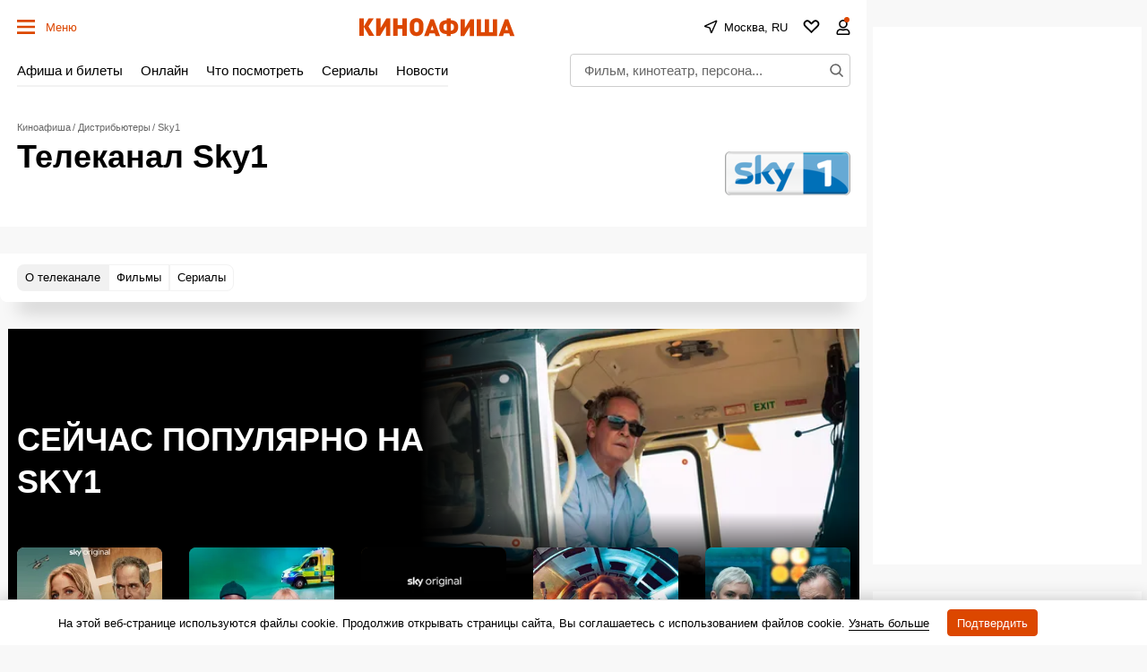

--- FILE ---
content_type: text/html; charset=utf-8
request_url: https://www.google.com/recaptcha/api2/aframe
body_size: 268
content:
<!DOCTYPE HTML><html><head><meta http-equiv="content-type" content="text/html; charset=UTF-8"></head><body><script nonce="pSaB6nDOkwYYPBDhwwO5Lw">/** Anti-fraud and anti-abuse applications only. See google.com/recaptcha */ try{var clients={'sodar':'https://pagead2.googlesyndication.com/pagead/sodar?'};window.addEventListener("message",function(a){try{if(a.source===window.parent){var b=JSON.parse(a.data);var c=clients[b['id']];if(c){var d=document.createElement('img');d.src=c+b['params']+'&rc='+(localStorage.getItem("rc::a")?sessionStorage.getItem("rc::b"):"");window.document.body.appendChild(d);sessionStorage.setItem("rc::e",parseInt(sessionStorage.getItem("rc::e")||0)+1);localStorage.setItem("rc::h",'1769427460470');}}}catch(b){}});window.parent.postMessage("_grecaptcha_ready", "*");}catch(b){}</script></body></html>

--- FILE ---
content_type: application/javascript; charset=utf8
request_url: https://static.kinoafisha.info/static/assets/js/plugins/slider.js?6
body_size: 1272
content:
// TODO: предусмотреть работу слайдера на мобайле

var slider = function(wrapper){
	var frame = wrapper.querySelector('[data-slider-frame]'),
		navEl = wrapper.querySelector('[data-slider-nav]'),
		btnLeft = wrapper.querySelector('[data-slider-btnLeft]'),
		btnRight = wrapper.querySelector('[data-slider-btnRight]'),
		param = JSON.parse(wrapper.getAttribute('data-param')) || {},
		itemAll = frame.querySelectorAll('[data-slider-item]'), /* TODO ?? */
		previewAll = navEl.querySelectorAll('[data-slider-preview]'),
        curInd = 0,
		maxInd = previewAll.length - 1,
		stopPlay = false,
		intervarDur = 5000,
        transitionDur = 300,
        isAnimated = false,
        offset = 0, //величина смещения галереи
        offsetItem = 100,
        ItemsOnFrame = (itemAll.length == previewAll.length) ? 1 : (param.itemsOnSlide) ? param.itemsOnSlide : 4,
        offsetItemRemainder = offsetItem/ItemsOnFrame*(itemAll.length % ItemsOnFrame),
        init = function(){
            previewAll.forEach(function(preview, ind){
            	preview.addEventListener('click', (e)=>{checkMove(ind)});
			});

            frame.addEventListener("transitionend", endTransition, false);

            if(btnLeft){
                btnLeft.addEventListener('click', onLeft);
                btnRight.addEventListener('click', onRight);
			}

            checkEdges();
            checkActivePreview();
			wrapper.classList.add('js-active');
		},
		abort = function(){
			if(xhr) xhr.abort();
		},
		onLeft = function(e){
            var nextInd = curInd-1;
			if(nextInd < 0){
                nextInd = 0;
                return;
            }

            if(nextInd == 0){
                offset = 0;
            } else {
                offset = parseInt(-offsetItem*nextInd);
            }

			move(nextInd, offset);
        },
		onRight = function(e){
			var nextInd = curInd+1;
            if(nextInd > maxInd){
                nextInd = maxInd;
                return;
            }

            if(nextInd == maxInd && offsetItemRemainder){
                offset = parseInt(-(offsetItem*curInd + offsetItemRemainder));
            } else {
                offset = parseInt(-offsetItem*nextInd);
            }

			move(nextInd, offset);
		},
        checkMove = function(ind){
            const nextInd = ind;
            if(nextInd === curInd) return;

            if(nextInd == maxInd && offsetItemRemainder){
                offset = parseInt(-(offsetItem*(ind-1) + offsetItemRemainder));
            } else {
                offset = parseInt(-offsetItem*nextInd);
            }

            move(nextInd, offset);
        },
		move = function(nextInd, offset){
            if(isAnimated) return;

            previewAll[curInd].classList.remove('js-active');
            previewAll[nextInd].classList.add('js-active');

            frame.style.transitionDuration = transitionDur + 'ms';
            isAnimated = true;

            frame.style.transform = 'translate('+ offset +'%, 0px)';

            curInd = nextInd;
            curInd = nextInd;
		},
        checkActivePreview = function(){
		    Array.prototype.some.call(previewAll, (val, ind)=>{
                if(previewAll[ind].classList.contains('js-active') && ind !== 0){
                    checkMove(ind);
                }
            });
        },
        endTransition = function(){
            checkEdges();
            isAnimated = false;
            frame.style.transitionDuration = '0ms';
        },
        startByTouch = function(data){
        },
        offsetByTouch = function(data){
            if(isAnimated) return;
	        var tempOffset = offset + data.distX/frame.getBoundingClientRect().width*100;
            frame.style.transform = 'translate('+ tempOffset +'%, 0px)';
        },
        endByTouch = function(data){
	        if(data.swipe == 'left'){
                onRight();
            } else if(data.swipe == 'right'){
	            onLeft();
            }
            else {
                frame.style.transform = 'translate('+ offset +'%, 0px)';
            }
        },
        checkEdges = function(){
            if(curInd==0 && itemAll.length > ItemsOnFrame ) {
                btnLeft.classList.add('js-disabled');
                btnRight.classList.remove('js-disabled');
            } else if (itemAll.length <= ItemsOnFrame) {
                btnLeft.classList.add('js-disabled');
                btnRight.classList.add('js-disabled');
            } else if(curInd==maxInd){
                btnLeft.classList.remove('js-disabled');
                btnRight.classList.add('js-disabled');
            } else{
                btnLeft.classList.remove('js-disabled');
                btnRight.classList.remove('js-disabled');
            }
        },
		destroy = function(){
			// abort();

			/* TODO touch */
            if(btnLeft){
                btnLeft.removeEventListener('click', onLeft);
                btnRight.removeEventListener('click', onRight);
            }
		},
		returnObj = {
			destroy: destroy
		};

	//
    if(maxInd > 0) init();
	return returnObj;
};

export {slider};


--- FILE ---
content_type: application/javascript; charset=utf-8
request_url: https://fundingchoicesmessages.google.com/f/AGSKWxWAynVpyU6LQH5fFU3U8dTg6cHvJ6IOfq3r5FPnNSowQpsuSQsL7owNC9jd7MW4Je5PjtHTDKjjlBrhuwvOJhLfBlWph6MfvufF3fYoGYMWomtNlJvJ28ywn87Ly3V_20E7IAl6qXZbtnV5ygkncxVFsxJYmQaywiv8yKwOMMSrOSdp0olEZryj8qz0/_.adsremote./img/adv./virtuagirlhd./pcad.js?/adsensev2.
body_size: -1290
content:
window['be3de8d7-89ae-4325-8ca6-a3f710ba1fc6'] = true;